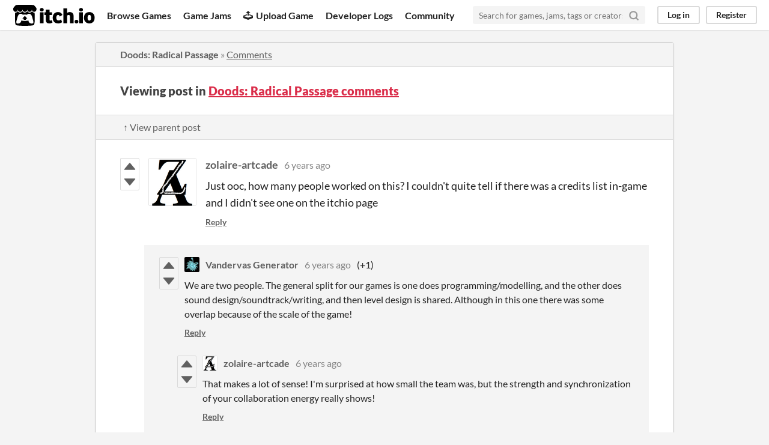

--- FILE ---
content_type: text/html
request_url: https://itch.io/post/950805
body_size: 3679
content:
<!DOCTYPE HTML><html lang="en"><head><meta charset="UTF-8"/><META name="GENERATOR" content="IBM HomePage Builder 2001 V5.0.0 for Windows"><meta name="msvalidate.01" content="3BB4D18369B9C21326AF7A99FCCC5A09" /><meta property="fb:app_id" content="537395183072744" /><title>Post by zolaire-artcade in Doods: Radical Passage comments - itch.io</title><meta name="csrf_token" value="WyJ1eGpzIiwxNzY5ODQ1MTIxLCJ4UGFCTHJ0aUw0ZFhudlAiXQ==.kpCdcUKcCXa6Ntn2BMd8ce989S4=" /><meta content="Post by zolaire-artcade in Doods: Radical Passage comments" property="og:title"/><meta content="itch.io" property="og:site_name"/><meta content="4503599627724030" property="twitter:account_id"/><link rel="canonical" href="https://vandervasgenerator.itch.io/doods-radical-passage/comments"/><link href="/static/manifest.json" rel="manifest"/><meta content="Just ooc, how many people worked on this? I couldn&#039;t quite tell if there was a credits list in-game and I didn&#039;t see one on the itchio page" property="og:description"/><meta content="Just ooc, how many people worked on this? I couldn&#039;t quite tell if there was a credits list in-game and I didn&#039;t see one on the itchio page" name="description"/><meta content="width=device-width, initial-scale=1" name="viewport"/><meta content="#FA5C5C" name="theme-color"/><link rel="stylesheet" href="https://static.itch.io/main.css?1769743758"/><script type="text/javascript">if (!window.location.hostname.match(/localhost/)) {      window.dataLayer = window.dataLayer || [];
      function gtag(){dataLayer.push(arguments);}
      gtag('js', new Date());
      gtag('config', "G-36R7NPBMLS", {});
      (function(d, t, s, m) {
        s = d.createElement(t);
        s.src = "https:\/\/www.googletagmanager.com\/gtag\/js?id=G-36R7NPBMLS";
        s.async = 1;
        m = d.getElementsByTagName(t)[0];
        m.parentNode.insertBefore(s, m);
      })(document, "script");
      }</script><script type="text/javascript">window.itchio_translations_url = 'https://static.itch.io/translations';</script><script src="https://static.itch.io/lib.min.js?1769743758" type="text/javascript"></script><script src="https://static.itch.io/bundle.min.js?1769743758" type="text/javascript"></script><script data-src="https://static.itch.io/react.min.js?1769743758" id="lib_react_src"></script><script src="https://static.itch.io/community.min.js?1769743758" type="text/javascript"></script><script type="text/javascript">I.current_user = null;</script></head><body data-host="itch.io" data-page_name="community.post" class="locale_en layout_widget responsive"><div class="header_widget base_widget" id="header_8522457"><a href="#maincontent" class="skip_to_main">Skip to main content</a><div class="primary_header"><h1 title="itch.io - indie game hosting marketplace" class="title"><a href="/" title="itch.io - indie game hosting marketplace" class="header_logo"><span class="visually_hidden">itch.io</span><img height="199" alt="itch.io logo &amp; title" width="775" src="https://static.itch.io/images/logo-black-new.svg" class="full_logo"/><img height="235" alt="itch.io logo" width="262" src="https://static.itch.io/images/itchio-textless-black.svg" class="minimal_logo"/></a></h1><div class="header_buttons"><a href="/games" data-label="browse" class="header_button browse_btn">Browse Games</a><a href="/jams" data-label="jams" class="header_button jams_btn">Game Jams</a><a href="/developers" data-label="developers" class="header_button developers_btn"><span aria-hidden="true" class="icon icon-upload"></span>Upload Game</a><a href="/devlogs" data-label="devlogs" class="header_button devlogs_btn">Developer Logs</a><a href="/community" data-label="community.home" class="header_button community.home_btn">Community</a></div><form action="/search" class="game_search"><input placeholder="Search for games, jams, tags or creators" required="required" name="q" type="text" class="search_input"/><button aria-label="Search" class="submit_btn"><svg stroke-linecap="round" stroke-linejoin="round" fill="none" width="18" aria-hidden version="1.1" role="img" stroke="currentColor" viewBox="0 0 24 24" class="svgicon icon_search" stroke-width="3" height="18"><circle cx="11" cy="11" r="8"></circle><line x1="21" y1="21" x2="16.65" y2="16.65"></line></svg></button></form><div class="user_panel_widget base_widget" id="user_panel_8219709"><a data-label="log_in" data-register_action="header" href="/login" class="panel_button">Log in</a><a data-label="register" data-register_action="header" href="/register" class="panel_button register_button">Register</a></div></div><div class="header_dropdown" data-target="browse"><a href="/games/store">Indie game store</a><a href="/games/free">Free games</a><a href="/games/fun">Fun games</a><a href="/games/tag-horror">Horror games</a><div class="divider"></div><a href="/tools">Game development</a><a href="/game-assets">Assets</a><a href="/comics">Comics</a><div class="divider"></div><a href="/sales">Sales</a><a href="/bundles">Bundles</a><div class="divider"></div><a href="/jobs">Jobs</a><div class="divider"></div><a href="/tags">Tags</a><a href="/game-development/engines">Game Engines</a></div></div><div class="main"><div class="inner_column"><div class="community_post_page page_widget base_widget" id="community_post_3431698"><div class="tabbed_header_widget base_widget" id="tabbed_header_469378"><div class="header_breadcrumbs"><a href="https://vandervasgenerator.itch.io/doods-radical-passage" class="trail">Doods: Radical Passage</a> » <a href="https://vandervasgenerator.itch.io/doods-radical-passage/comments" class="">Comments</a></div><div class="stat_header_widget"><div class="text_container"><h2>Viewing post in <a href="https://vandervasgenerator.itch.io/doods-radical-passage/comments">Doods: Radical Passage comments</a></h2></div></div><div class="header_nav"><div class="header_nav_tabs"><a href="/post/950796" class="nav_btn">↑ View parent post</a></div></div></div><div class="padded"><div class="community_post_list_widget base_widget" id="community_post_list_2047744"><div data-post="{&quot;id&quot;:950805,&quot;user_id&quot;:56061}" class="community_post has_replies has_vote_column sidebar_avatar" id="post-950805"><div id="first-post" class="post_anchor"></div><div id="last-post" class="post_anchor"></div><div class="post_grid"><div class="post_votes"><a href="/login" title="Vote up" class="vote_up_btn vote_btn" data-register_action="community_vote"><svg aria-hidden role="img" height="20" viewBox="0 0 24 24" width="20" version="1.1" class="svgicon icon_vote_up"><polygon points="2 18 12 6 22 18" /></svg></a> <a href="/login" title="Vote down" class="vote_down_btn vote_btn" data-register_action="community_vote"><svg aria-hidden role="img" height="20" viewBox="0 0 24 24" width="20" version="1.1" class="svgicon icon_vote_down"><polygon points="2 6 12 18 22 6" /></svg></a></div><a href="/profile/zolaire-artcade" class="avatar_container"><div style="background-image: url(https://img.itch.zone/aW1nLzI2NTM4NzIucG5n/80x80%23/lcKCcY.png)" class="post_avatar"></div></a><div class="post_header"><span class="post_author"><a href="/profile/zolaire-artcade">zolaire-artcade</a></span><span title="2019-09-04 08:27:44" class="post_date"><a href="/post/950805">6 years ago</a></span><span class="vote_counts"></span></div><div class="post_content"><div dir="auto" class="post_body user_formatted"><p>Just ooc, how many people worked on this? I couldn&#x27;t quite tell if there was a credits list in-game and I didn&#x27;t see one on the itchio page</p></div><div class="post_footer"><a href="/login" class="post_action reply_btn" data-register_action="community_reply">Reply</a></div></div></div></div><div class="community_post_replies top_level_replies"><div data-post="{&quot;id&quot;:952819,&quot;user_id&quot;:842763}" class="community_post has_replies is_reply has_vote_column" id="post-952819"><div class="post_grid"><div class="post_votes"><a href="/login" title="Vote up" class="vote_up_btn vote_btn" data-register_action="community_vote"><svg aria-hidden role="img" height="20" viewBox="0 0 24 24" width="20" version="1.1" class="svgicon icon_vote_up"><polygon points="2 18 12 6 22 18" /></svg></a> <a href="/login" title="Vote down" class="vote_down_btn vote_btn" data-register_action="community_vote"><svg aria-hidden role="img" height="20" viewBox="0 0 24 24" width="20" version="1.1" class="svgicon icon_vote_down"><polygon points="2 6 12 18 22 6" /></svg></a></div><a href="/profile/vandervasgenerator" class="avatar_container"><div style="background-image: url(https://img.itch.zone/aW1hZ2UyL3VzZXIvODQyNzYzLzkwMTYwOC5qcGc=/25x25%23/kuZtpX.jpg)" class="post_avatar"></div></a><div class="post_header"><span class="post_author"><a href="/profile/vandervasgenerator">Vandervas Generator</a></span><span title="2019-09-04 19:42:25" class="post_date"><a href="/post/952819">6 years ago</a></span><span class="vote_counts"><span class="upvotes">(+1)</span></span></div><div class="post_content"><div dir="auto" class="post_body user_formatted"><p>We are two people. The general split for our games is one does programming/modelling, and the other does sound design/soundtrack/writing, and then level design is shared. Although in this one there was some overlap because of the scale of the game!<br></p></div><div class="post_footer"><a href="/login" class="post_action reply_btn" data-register_action="community_reply">Reply</a></div></div></div></div><div class="community_post_replies"><div data-post="{&quot;id&quot;:953096,&quot;user_id&quot;:56061}" class="community_post is_reply has_vote_column" id="post-953096"><div class="post_grid"><div class="post_votes"><a href="/login" title="Vote up" class="vote_up_btn vote_btn" data-register_action="community_vote"><svg aria-hidden role="img" height="20" viewBox="0 0 24 24" width="20" version="1.1" class="svgicon icon_vote_up"><polygon points="2 18 12 6 22 18" /></svg></a> <a href="/login" title="Vote down" class="vote_down_btn vote_btn" data-register_action="community_vote"><svg aria-hidden role="img" height="20" viewBox="0 0 24 24" width="20" version="1.1" class="svgicon icon_vote_down"><polygon points="2 6 12 18 22 6" /></svg></a></div><a href="/profile/zolaire-artcade" class="avatar_container"><div style="background-image: url(https://img.itch.zone/aW1nLzI2NTM4NzIucG5n/25x25%23/SDVpra.png)" class="post_avatar"></div></a><div class="post_header"><span class="post_author"><a href="/profile/zolaire-artcade">zolaire-artcade</a></span><span title="2019-09-04 21:17:14" class="post_date"><a href="/post/953096">6 years ago</a></span><span class="vote_counts"></span></div><div class="post_content"><div dir="auto" class="post_body user_formatted"><p>That makes a lot of sense! I&#x27;m surprised at how small the team was, but the strength and synchronization of your collaboration energy really shows!</p></div><div class="post_footer"><a href="/login" class="post_action reply_btn" data-register_action="community_reply">Reply</a></div></div></div></div></div></div><script type="text/template" id="vote_counts_tpl"><% if (up_score > 0) { %><span class="upvotes">(+{{up_score}})</span><% } %><% if (down_score > 0) { %><span class="downvotes">(-{{down_score}})</span><% } %></script></div></div><script data-inject="&lt;script src=&quot;https://static.itch.io/lib/prism.js?1769743758&quot; type=&quot;text/javascript&quot;&gt;&lt;/script&gt;&lt;link rel=&quot;stylesheet&quot; href=&quot;https://static.itch.io/lib/prism.css?1769743758&quot;/&gt;" id="lib_prism_src"></script></div></div></div><div class="footer"><div class="primary"><div class="social"><a href="https://twitter.com/itchio"><span aria-hidden="true" class="icon icon-twitter"></span><span class="screenreader_only">itch.io on Twitter</span></a><a href="https://www.facebook.com/itchiogames"><span aria-hidden="true" class="icon icon-facebook"></span><span class="screenreader_only">itch.io on Facebook</span></a></div><a href="/docs/general/about">About</a><a href="/docs/general/faq">FAQ</a><a href="/blog">Blog</a><a href="/support">Contact us</a></div><div class="secondary"><span class="copyright">Copyright © 2026 itch corp</span><span class="spacer"> · </span><a href="/directory">Directory</a><span class="spacer"> · </span><a rel="nofollow" href="/docs/legal/terms">Terms</a><span class="spacer"> · </span><a rel="nofollow" href="/docs/legal/privacy-policy">Privacy</a><span class="spacer"> · </span><a rel="nofollow" href="/docs/legal/cookie-policy">Cookies</a></div></div><script type="text/template" id="loading_lightbox_tpl"><div aria-live="polite" class="lightbox loading_lightbox"><div class="loader_outer"><div class="loader_label">Loading</div><div class="loader_bar"><div class="loader_bar_slider"></div></div></div></div></script><script type="text/javascript">new I.CommunityViewTopic('#community_post_3431698', {"report_url":"\/post\/:post_id\/report","ban_url":"\/bans\/category\/500430"});init_Header('#header_8522457', {"autocomplete_props":{"i18n":{"search_placeholder":"Search for games, jams, tags or creators","search":"Search"},"ca_source":25,"ca_types":{"game":1,"featured_tag":7,"browse_facet":8,"jam":4},"autocomplete_url":"\/autocomplete","search_url":"\/search"}});
I.setup_page();</script></body></html>